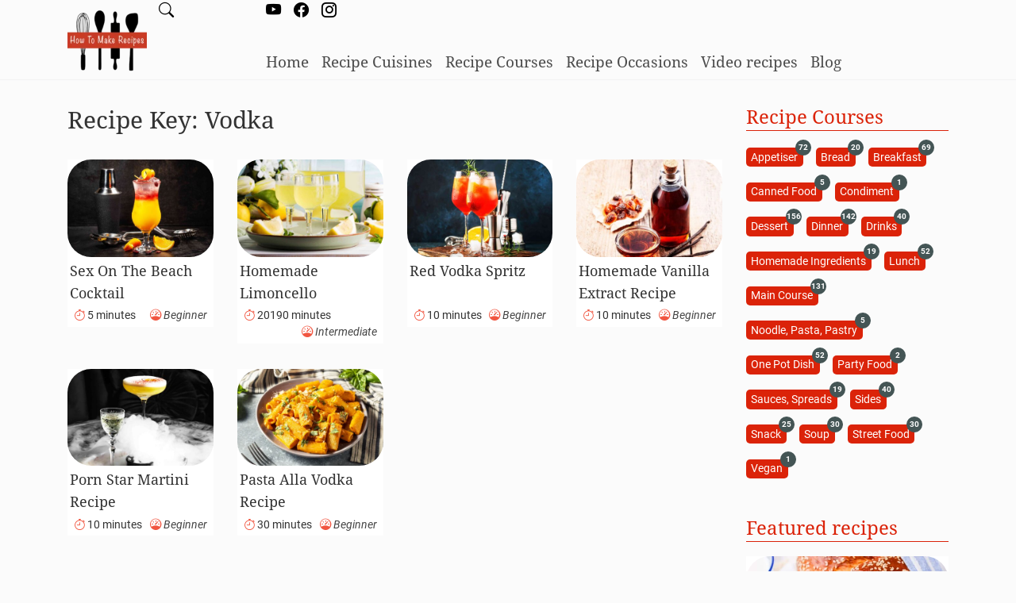

--- FILE ---
content_type: text/html; charset=UTF-8
request_url: https://howtomakerecipes.com/recipe-key/vodka/
body_size: 7999
content:
<!DOCTYPE html><html
lang=en-US><head><meta
charset="UTF-8"><meta
http-equiv="X-UA-Compatible" content="IE=edge"><meta
name="viewport" content="width=device-width, initial-scale=1"><meta
name='robots' content='index, follow, max-image-preview:large, max-snippet:-1, max-video-preview:-1'><title>Vodka Archives - How To Make Recipes</title><link
rel=canonical href=https://howtomakerecipes.com/recipe-key/vodka/ ><meta
property="og:locale" content="en_US"><meta
property="og:type" content="article"><meta
property="og:title" content="Vodka Archives - How To Make Recipes"><meta
property="og:url" content="https://howtomakerecipes.com/recipe-key/vodka/"><meta
property="og:site_name" content="How To Make Recipes"><meta
property="og:image" content="https://howtomakerecipes.com/wp-content/uploads/2023/02/how-to-make-recipes-logo-black.png"><meta
property="og:image:width" content="1024"><meta
property="og:image:height" content="1024"><meta
property="og:image:type" content="image/png"><meta
name="twitter:card" content="summary_large_image"> <script type=application/ld+json class=yoast-schema-graph>{"@context":"https://schema.org","@graph":[{"@type":"CollectionPage","@id":"https://howtomakerecipes.com/recipe-key/vodka/","url":"https://howtomakerecipes.com/recipe-key/vodka/","name":"Vodka Archives - How To Make Recipes","isPartOf":{"@id":"https://howtomakerecipes.com/#website"},"primaryImageOfPage":{"@id":"https://howtomakerecipes.com/recipe-key/vodka/#primaryimage"},"image":{"@id":"https://howtomakerecipes.com/recipe-key/vodka/#primaryimage"},"thumbnailUrl":"https://howtomakerecipes.com/wp-content/uploads/2023/11/sex-on-the-beach-cocktail-recipe1.jpg","breadcrumb":{"@id":"https://howtomakerecipes.com/recipe-key/vodka/#breadcrumb"},"inLanguage":"en-US"},{"@type":"ImageObject","inLanguage":"en-US","@id":"https://howtomakerecipes.com/recipe-key/vodka/#primaryimage","url":"https://howtomakerecipes.com/wp-content/uploads/2023/11/sex-on-the-beach-cocktail-recipe1.jpg","contentUrl":"https://howtomakerecipes.com/wp-content/uploads/2023/11/sex-on-the-beach-cocktail-recipe1.jpg","width":2000,"height":1333,"caption":"Our perfect recipe blends vodka, peach schnapps, and fruity juices for an irresistible beachside sip."},{"@type":"BreadcrumbList","@id":"https://howtomakerecipes.com/recipe-key/vodka/#breadcrumb","itemListElement":[{"@type":"ListItem","position":1,"name":"Home","item":"https://howtomakerecipes.com/"},{"@type":"ListItem","position":2,"name":"Vodka"}]},{"@type":"WebSite","@id":"https://howtomakerecipes.com/#website","url":"https://howtomakerecipes.com/","name":"How To Make Recipes","description":"Tried, True and Easy Recipes","publisher":{"@id":"https://howtomakerecipes.com/#organization"},"potentialAction":[{"@type":"SearchAction","target":{"@type":"EntryPoint","urlTemplate":"https://howtomakerecipes.com/?s={search_term_string}"},"query-input":{"@type":"PropertyValueSpecification","valueRequired":true,"valueName":"search_term_string"}}],"inLanguage":"en-US"},{"@type":"Organization","@id":"https://howtomakerecipes.com/#organization","name":"How To Make Recipes","url":"https://howtomakerecipes.com/","logo":{"@type":"ImageObject","inLanguage":"en-US","@id":"https://howtomakerecipes.com/#/schema/logo/image/","url":"https://howtomakerecipes.com/wp-content/uploads/2023/02/how-to-make-recipes-logo-black.png","contentUrl":"https://howtomakerecipes.com/wp-content/uploads/2023/02/how-to-make-recipes-logo-black.png","width":1024,"height":1024,"caption":"How To Make Recipes"},"image":{"@id":"https://howtomakerecipes.com/#/schema/logo/image/"},"sameAs":["https://www.facebook.com/howtomakerecipesathome","https://www.instagram.com/howtomakerecipes","https://www.youtube.com/@howtomake.recipes"]}]}</script> <link
rel=alternate type=application/rss+xml title="How To Make Recipes &raquo; Vodka Recipe Key Feed" href=https://howtomakerecipes.com/recipe-key/vodka/feed/ ><style id=wp-img-auto-sizes-contain-inline-css>img:is([sizes=auto i],[sizes^="auto," i]){contain-intrinsic-size:3000px 1500px}</style><style id=wp-block-library-inline-css>/*<![CDATA[*/:root{--wp-block-synced-color:#7a00df;--wp-block-synced-color--rgb:122,0,223;--wp-bound-block-color:var(--wp-block-synced-color);--wp-editor-canvas-background:#ddd;--wp-admin-theme-color:#007cba;--wp-admin-theme-color--rgb:0,124,186;--wp-admin-theme-color-darker-10:#006ba1;--wp-admin-theme-color-darker-10--rgb:0,107,160.5;--wp-admin-theme-color-darker-20:#005a87;--wp-admin-theme-color-darker-20--rgb:0,90,135;--wp-admin-border-width-focus:2px}@media (min-resolution:192dpi){:root{--wp-admin-border-width-focus:1.5px}}.wp-element-button{cursor:pointer}:root .has-very-light-gray-background-color{background-color:#eee}:root .has-very-dark-gray-background-color{background-color:#313131}:root .has-very-light-gray-color{color:#eee}:root .has-very-dark-gray-color{color:#313131}:root .has-vivid-green-cyan-to-vivid-cyan-blue-gradient-background{background:linear-gradient(135deg,#00d084,#0693e3)}:root .has-purple-crush-gradient-background{background:linear-gradient(135deg,#34e2e4,#4721fb 50%,#ab1dfe)}:root .has-hazy-dawn-gradient-background{background:linear-gradient(135deg,#faaca8,#dad0ec)}:root .has-subdued-olive-gradient-background{background:linear-gradient(135deg,#fafae1,#67a671)}:root .has-atomic-cream-gradient-background{background:linear-gradient(135deg,#fdd79a,#004a59)}:root .has-nightshade-gradient-background{background:linear-gradient(135deg,#330968,#31cdcf)}:root .has-midnight-gradient-background{background:linear-gradient(135deg,#020381,#2874fc)}:root{--wp--preset--font-size--normal:16px;--wp--preset--font-size--huge:42px}.has-regular-font-size{font-size:1em}.has-larger-font-size{font-size:2.625em}.has-normal-font-size{font-size:var(--wp--preset--font-size--normal)}.has-huge-font-size{font-size:var(--wp--preset--font-size--huge)}.has-text-align-center{text-align:center}.has-text-align-left{text-align:left}.has-text-align-right{text-align:right}.has-fit-text{white-space:nowrap!important}#end-resizable-editor-section{display:none}.aligncenter{clear:both}.items-justified-left{justify-content:flex-start}.items-justified-center{justify-content:center}.items-justified-right{justify-content:flex-end}.items-justified-space-between{justify-content:space-between}.screen-reader-text{border:0;clip-path:inset(50%);height:1px;margin:-1px;overflow:hidden;padding:0;position:absolute;width:1px;word-wrap:normal!important}.screen-reader-text:focus{background-color:#ddd;clip-path:none;color:#444;display:block;font-size:1em;height:auto;left:5px;line-height:normal;padding:15px
23px 14px;text-decoration:none;top:5px;width:auto;z-index:100000}html :where(.has-border-color){border-style:solid}html :where([style*=border-top-color]){border-top-style:solid}html :where([style*=border-right-color]){border-right-style:solid}html :where([style*=border-bottom-color]){border-bottom-style:solid}html :where([style*=border-left-color]){border-left-style:solid}html :where([style*=border-width]){border-style:solid}html :where([style*=border-top-width]){border-top-style:solid}html :where([style*=border-right-width]){border-right-style:solid}html :where([style*=border-bottom-width]){border-bottom-style:solid}html :where([style*=border-left-width]){border-left-style:solid}html :where(img[class*=wp-image-]){height:auto;max-width:100%}:where(figure){margin:0
0 1em}html :where(.is-position-sticky){--wp-admin--admin-bar--position-offset:var(--wp-admin--admin-bar--height,0px)}@media screen and (max-width:600px){html:where(.is-position-sticky){--wp-admin--admin-bar--position-offset:0px}}/*]]>*/</style><style id=classic-theme-styles-inline-css>/*! This file is auto-generated */
.wp-block-button__link{color:#fff;background-color:#32373c;border-radius:9999px;box-shadow:none;text-decoration:none;padding:calc(.667em + 2px) calc(1.333em + 2px);font-size:1.125em}.wp-block-file__button{background:#32373c;color:#fff;text-decoration:none}</style><link
rel=stylesheet href=https://howtomakerecipes.com/wp-content/cache/minify/7ca49.x16641.css media=all><style id=heateor_sss_frontend_css-inline-css>.heateor_sss_button_instagram span.heateor_sss_svg,a.heateor_sss_instagram
span.heateor_sss_svg{background:radial-gradient(circle at 30% 107%,#fdf497 0,#fdf497 5%,#fd5949 45%,#d6249f 60%,#285aeb 90%)}.heateor_sss_horizontal_sharing .heateor_sss_svg,.heateor_sss_standard_follow_icons_container
.heateor_sss_svg{color:#fff;border-width:0px;border-style:solid;border-color:transparent}.heateor_sss_horizontal_sharing
.heateorSssTCBackground{color:#666}.heateor_sss_horizontal_sharing span.heateor_sss_svg:hover,.heateor_sss_standard_follow_icons_container span.heateor_sss_svg:hover{border-color:transparent}.heateor_sss_vertical_sharing span.heateor_sss_svg,.heateor_sss_floating_follow_icons_container
span.heateor_sss_svg{color:#fff;border-width:0px;border-style:solid;border-color:transparent}.heateor_sss_vertical_sharing
.heateorSssTCBackground{color:#666}.heateor_sss_vertical_sharing span.heateor_sss_svg:hover,.heateor_sss_floating_follow_icons_container span.heateor_sss_svg:hover{border-color:transparent}@media screen and (max-width:783px){.heateor_sss_vertical_sharing{display:none!important}}div.heateor_sss_sharing_title{text-align:center}div.heateor_sss_sharing_ul{width:100%;text-align:center}div.heateor_sss_horizontal_sharing div.heateor_sss_sharing_ul
a{float:none!important;display:inline-block}</style> <script src=https://howtomakerecipes.com/wp-content/cache/minify/d52ed.x16641.js></script> <link
rel=https://api.w.org/ href=https://howtomakerecipes.com/wp-json/ ><link
rel=alternate title=JSON type=application/json href=https://howtomakerecipes.com/wp-json/wp/v2/recipe-key/461><link
rel=EditURI type=application/rsd+xml title=RSD href=https://howtomakerecipes.com/xmlrpc.php?rsd><meta
name="generator" content="WordPress 6.9"><link
rel=icon href=https://howtomakerecipes.com/wp-content/uploads/2023/02/cropped-cropped-how-to-make-recipes-logo-black-150x150.png sizes=32x32><link
rel=icon href=https://howtomakerecipes.com/wp-content/uploads/2023/02/cropped-cropped-how-to-make-recipes-logo-black-300x300.png sizes=192x192><link
rel=apple-touch-icon href=https://howtomakerecipes.com/wp-content/uploads/2023/02/cropped-cropped-how-to-make-recipes-logo-black-300x300.png><meta
name="msapplication-TileImage" content="https://howtomakerecipes.com/wp-content/uploads/2023/02/cropped-cropped-how-to-make-recipes-logo-black-300x300.png">
 <script>(function(w,d,s,l,i){w[l]=w[l]||[];w[l].push({'gtm.start':new Date().getTime(),event:'gtm.js'});var f=d.getElementsByTagName(s)[0],j=d.createElement(s),dl=l!='dataLayer'?'&l='+l:'';j.async=true;j.src='https://www.googletagmanager.com/gtm.js?id='+i+dl;f.parentNode.insertBefore(j,f);})(window,document,'script','dataLayer','GTM-NWFPZBX');</script> </head><body
class="archive tax-recipe-key term-vodka term-461 wp-custom-logo wp-theme-howtomakerecipes"><noscript><iframe
src="https://www.googletagmanager.com/ns.html?id=GTM-NWFPZBX"
height=0 width=0 style=display:none;visibility:hidden></iframe></noscript><header
class=site-header><div
class=container-xl><div
class=head-menu><nav
class="navbar navbar-expand-sm navbar-light d-print-none" role=navigation>
<button
type=button class=navbar-toggler data-toggle=collapse data-target=#navbar-menu aria-label="Site menu" aria-controls=navbar-menu aria-expanded=false>
<span
class=navbar-toggler-icon></span>
</button><div
id=navbar-menu class="collapse navbar-collapse"><ul
id=menu-header-menu class="nav navbar-nav mx-auto"><li
id=menu-item-88 class="menu-item menu-item-type-custom menu-item-object-custom menu-item-88 nav-item">
<a
class=nav-link  href=/ >Home</a></li>
<li
id=menu-item-86 class="menu-item menu-item-type-post_type menu-item-object-page menu-item-86 nav-item">
<a
class=nav-link  href=https://howtomakerecipes.com/recipe-cuisines/ >Recipe Cuisines</a></li>
<li
id=menu-item-87 class="menu-item menu-item-type-post_type menu-item-object-page menu-item-87 nav-item">
<a
class=nav-link  href=https://howtomakerecipes.com/recipe-courses/ >Recipe Courses</a></li>
<li
id=menu-item-4444 class="menu-item menu-item-type-post_type menu-item-object-page menu-item-4444 nav-item">
<a
class=nav-link  href=https://howtomakerecipes.com/recipe-occasions/ >Recipe Occasions</a></li>
<li
id=menu-item-1797 class="menu-item menu-item-type-custom menu-item-object-custom menu-item-1797 nav-item">
<a
class=nav-link  href=/recipe-tag/video-recipe/ >Video recipes</a></li>
<li
id=menu-item-195 class="menu-item menu-item-type-taxonomy menu-item-object-category menu-item-195 nav-item">
<a
class=nav-link  href=https://howtomakerecipes.com/blog/ >Blog</a></li></ul></div></nav></div><div
class=head-logo>
<a
href=/ ><img
src=https://howtomakerecipes.com/wp-content/uploads/2023/02/cropped-how-to-make-recipes-logo-black-150x150.png class="logo img-fluid no-lightbox" width=100 height=100 alt="How To Make Recipes"></a></div><div
class=head-mix><div
class="head-social d-print-none"><div
class=social-links>
<a
href=https://www.youtube.com/@howtomake.recipes target=_blank title="HowToMakerRecipes YouTube page"><i
class="bi bi-youtube"></i></a>
<a
href=https://www.facebook.com/HowToMakeRecipesAtHome/ target=_blank title="HowToMakerRecipes Facebook page"><i
class="bi bi-facebook"></i></a>
<a
href=https://www.instagram.com/howtomakerecipes target=_blank title="HowToMakerRecipes Instagram page"><i
class="bi bi-instagram"></i></a></div></div><div
class="head-search d-print-none">
<a
href=/search-recipes title="Search Recipes"><i
class="bi bi-search"></i></a></div></div></div></header><div
class=container-xl><div
class=row><div
id=primary class="col-sm-8 col-md-9 col-lg-9 col-xl-9"><h1 class="page-title">Recipe Key: <span>Vodka</span></h1><div
class=row><div
class="col-12 col-sm-6 col-md-6 col-lg-3"><div
class=recipe-post-item><div
class=post-thumbnail>
<a
href=https://howtomakerecipes.com/recipe/sex-on-the-beach-cocktail/ aria-hidden=true tabindex=-1>
<img
width=450 height=300 src=https://howtomakerecipes.com/wp-content/uploads/2023/11/sex-on-the-beach-cocktail-recipe1-450x300.jpg class="img-fluid no-lightbox wp-post-image" alt="Sex On The Beach Cocktail" loading=eager decoding=async fetchpriority=high srcset="https://howtomakerecipes.com/wp-content/uploads/2023/11/sex-on-the-beach-cocktail-recipe1-450x300.jpg 450w, https://howtomakerecipes.com/wp-content/uploads/2023/11/sex-on-the-beach-cocktail-recipe1-300x200.jpg 300w, https://howtomakerecipes.com/wp-content/uploads/2023/11/sex-on-the-beach-cocktail-recipe1-1024x682.jpg 1024w, https://howtomakerecipes.com/wp-content/uploads/2023/11/sex-on-the-beach-cocktail-recipe1-768x512.jpg 768w, https://howtomakerecipes.com/wp-content/uploads/2023/11/sex-on-the-beach-cocktail-recipe1-1536x1024.jpg 1536w, https://howtomakerecipes.com/wp-content/uploads/2023/11/sex-on-the-beach-cocktail-recipe1.jpg 2000w" sizes="(max-width: 450px) 100vw, 450px">  </a></div><h3 class="post-title"><a
href=https://howtomakerecipes.com/recipe/sex-on-the-beach-cocktail/ title="Sex On The Beach Cocktail">Sex On The Beach Cocktail</a></h3><div
class=post-item-meta>
<span
class=time_total><i
class="bi bi-stopwatch"></i> 5 minutes</span>  <span
class=difficulty><i
class="bi bi-speedometer"></i> beginner</span></div></div></div><div
class="col-12 col-sm-6 col-md-6 col-lg-3"><div
class=recipe-post-item><div
class=post-thumbnail>
<a
href=https://howtomakerecipes.com/recipe/homemade-limoncello/ aria-hidden=true tabindex=-1>
<img
width=450 height=300 src=https://howtomakerecipes.com/wp-content/uploads/2023/08/homemade-limoncello-recipe1-450x300.jpg class="img-fluid no-lightbox wp-post-image" alt="Homemade Limoncello" loading=lazy decoding=async srcset="https://howtomakerecipes.com/wp-content/uploads/2023/08/homemade-limoncello-recipe1-450x300.jpg 450w, https://howtomakerecipes.com/wp-content/uploads/2023/08/homemade-limoncello-recipe1-300x200.jpg 300w, https://howtomakerecipes.com/wp-content/uploads/2023/08/homemade-limoncello-recipe1-1024x682.jpg 1024w, https://howtomakerecipes.com/wp-content/uploads/2023/08/homemade-limoncello-recipe1-768x512.jpg 768w, https://howtomakerecipes.com/wp-content/uploads/2023/08/homemade-limoncello-recipe1-1536x1024.jpg 1536w, https://howtomakerecipes.com/wp-content/uploads/2023/08/homemade-limoncello-recipe1.jpg 2000w" sizes="auto, (max-width: 450px) 100vw, 450px">  </a></div><h3 class="post-title"><a
href=https://howtomakerecipes.com/recipe/homemade-limoncello/ title="Homemade Limoncello">Homemade Limoncello</a></h3><div
class=post-item-meta>
<span
class=time_total><i
class="bi bi-stopwatch"></i> 20190 minutes</span>  <span
class=difficulty><i
class="bi bi-speedometer"></i> intermediate</span></div></div></div><div
class="col-12 col-sm-6 col-md-6 col-lg-3"><div
class=recipe-post-item><div
class=post-thumbnail>
<a
href=https://howtomakerecipes.com/recipe/red-vodka-spritz/ aria-hidden=true tabindex=-1>
<img
width=450 height=300 src=https://howtomakerecipes.com/wp-content/uploads/2023/05/vodka-spritzer-recipe1-450x300.jpg class="img-fluid no-lightbox wp-post-image" alt="Red Vodka Spritz" loading=lazy decoding=async srcset="https://howtomakerecipes.com/wp-content/uploads/2023/05/vodka-spritzer-recipe1-450x300.jpg 450w, https://howtomakerecipes.com/wp-content/uploads/2023/05/vodka-spritzer-recipe1-300x200.jpg 300w, https://howtomakerecipes.com/wp-content/uploads/2023/05/vodka-spritzer-recipe1-1024x682.jpg 1024w, https://howtomakerecipes.com/wp-content/uploads/2023/05/vodka-spritzer-recipe1-768x512.jpg 768w, https://howtomakerecipes.com/wp-content/uploads/2023/05/vodka-spritzer-recipe1-1536x1024.jpg 1536w, https://howtomakerecipes.com/wp-content/uploads/2023/05/vodka-spritzer-recipe1.jpg 2000w" sizes="auto, (max-width: 450px) 100vw, 450px">  </a></div><h3 class="post-title"><a
href=https://howtomakerecipes.com/recipe/red-vodka-spritz/ title="Red Vodka Spritz">Red Vodka Spritz</a></h3><div
class=post-item-meta>
<span
class=time_total><i
class="bi bi-stopwatch"></i> 10 minutes</span>  <span
class=difficulty><i
class="bi bi-speedometer"></i> beginner</span></div></div></div><div
class="col-12 col-sm-6 col-md-6 col-lg-3"><div
class=recipe-post-item><div
class=post-thumbnail>
<a
href=https://howtomakerecipes.com/recipe/homemade-vanilla-extract-recipe/ aria-hidden=true tabindex=-1>
<img
width=450 height=300 src=https://howtomakerecipes.com/wp-content/uploads/2023/04/homemade-vanilla-extract-recipe1-450x300.jpg class="img-fluid no-lightbox wp-post-image" alt="Homemade Vanilla Extract Recipe" loading=lazy decoding=async srcset="https://howtomakerecipes.com/wp-content/uploads/2023/04/homemade-vanilla-extract-recipe1-450x300.jpg 450w, https://howtomakerecipes.com/wp-content/uploads/2023/04/homemade-vanilla-extract-recipe1-300x200.jpg 300w, https://howtomakerecipes.com/wp-content/uploads/2023/04/homemade-vanilla-extract-recipe1-1024x682.jpg 1024w, https://howtomakerecipes.com/wp-content/uploads/2023/04/homemade-vanilla-extract-recipe1-768x512.jpg 768w, https://howtomakerecipes.com/wp-content/uploads/2023/04/homemade-vanilla-extract-recipe1-1536x1024.jpg 1536w, https://howtomakerecipes.com/wp-content/uploads/2023/04/homemade-vanilla-extract-recipe1.jpg 2000w" sizes="auto, (max-width: 450px) 100vw, 450px">  </a></div><h3 class="post-title"><a
href=https://howtomakerecipes.com/recipe/homemade-vanilla-extract-recipe/ title="Homemade Vanilla Extract Recipe">Homemade Vanilla Extract Recipe</a></h3><div
class=post-item-meta>
<span
class=time_total><i
class="bi bi-stopwatch"></i> 10 minutes</span>  <span
class=difficulty><i
class="bi bi-speedometer"></i> beginner</span></div></div></div><div
class="col-12 col-sm-6 col-md-6 col-lg-3"><div
class=recipe-post-item><div
class=post-thumbnail>
<a
href=https://howtomakerecipes.com/recipe/porn-star-martini-recipe/ aria-hidden=true tabindex=-1>
<img
width=450 height=300 src=https://howtomakerecipes.com/wp-content/uploads/2023/01/porn-star-martini-coctail1-450x300.jpg class="img-fluid no-lightbox wp-post-image" alt="Porn Star Martini Recipe" loading=lazy decoding=async srcset="https://howtomakerecipes.com/wp-content/uploads/2023/01/porn-star-martini-coctail1-450x300.jpg 450w, https://howtomakerecipes.com/wp-content/uploads/2023/01/porn-star-martini-coctail1-300x200.jpg 300w, https://howtomakerecipes.com/wp-content/uploads/2023/01/porn-star-martini-coctail1-1024x682.jpg 1024w, https://howtomakerecipes.com/wp-content/uploads/2023/01/porn-star-martini-coctail1-768x512.jpg 768w, https://howtomakerecipes.com/wp-content/uploads/2023/01/porn-star-martini-coctail1-1536x1024.jpg 1536w, https://howtomakerecipes.com/wp-content/uploads/2023/01/porn-star-martini-coctail1.jpg 2000w" sizes="auto, (max-width: 450px) 100vw, 450px">  </a></div><h3 class="post-title"><a
href=https://howtomakerecipes.com/recipe/porn-star-martini-recipe/ title="Porn Star Martini Recipe">Porn Star Martini Recipe</a></h3><div
class=post-item-meta>
<span
class=time_total><i
class="bi bi-stopwatch"></i> 10 minutes</span>  <span
class=difficulty><i
class="bi bi-speedometer"></i> beginner</span></div></div></div><div
class="col-12 col-sm-6 col-md-6 col-lg-3"><div
class=recipe-post-item><div
class=post-thumbnail>
<a
href=https://howtomakerecipes.com/recipe/pasta-alla-vodka-recipe/ aria-hidden=true tabindex=-1>
<img
width=450 height=300 src=https://howtomakerecipes.com/wp-content/uploads/2022/02/pasta-alla-vodka-recipe-gastroladies2-450x300.jpg class="img-fluid no-lightbox wp-post-image" alt="Pasta Alla Vodka Recipe" loading=lazy decoding=async srcset="https://howtomakerecipes.com/wp-content/uploads/2022/02/pasta-alla-vodka-recipe-gastroladies2-450x300.jpg 450w, https://howtomakerecipes.com/wp-content/uploads/2022/02/pasta-alla-vodka-recipe-gastroladies2-300x200.jpg 300w, https://howtomakerecipes.com/wp-content/uploads/2022/02/pasta-alla-vodka-recipe-gastroladies2-1024x682.jpg 1024w, https://howtomakerecipes.com/wp-content/uploads/2022/02/pasta-alla-vodka-recipe-gastroladies2-768x512.jpg 768w, https://howtomakerecipes.com/wp-content/uploads/2022/02/pasta-alla-vodka-recipe-gastroladies2-1536x1024.jpg 1536w, https://howtomakerecipes.com/wp-content/uploads/2022/02/pasta-alla-vodka-recipe-gastroladies2.jpg 2000w" sizes="auto, (max-width: 450px) 100vw, 450px">  </a></div><h3 class="post-title"><a
href=https://howtomakerecipes.com/recipe/pasta-alla-vodka-recipe/ title="Pasta Alla Vodka Recipe">Pasta Alla Vodka Recipe</a></h3><div
class=post-item-meta>
<span
class=time_total><i
class="bi bi-stopwatch"></i> 30 minutes</span>  <span
class=difficulty><i
class="bi bi-speedometer"></i> beginner</span></div></div></div></div></div><div
id=sidebar-primary class="sidebar col-sm-4 col-md-3 col-lg-3 col-xl-3"><div
id=recipe_courses_widget-2 class="widget widget_recipe_courses_widget"><h2 class="widget-title">Recipe Courses</h2><div
class=widget-term-list>
<a
href=/recipe-course/appetiser/ >Appetiser<span>72</span></a><a
href=/recipe-course/bread/ >Bread<span>20</span></a><a
href=/recipe-course/breakfast/ >Breakfast<span>69</span></a><a
href=/recipe-course/canned-food/ >Canned Food<span>5</span></a><a
href=/recipe-course/condiment/ >Condiment<span>1</span></a><a
href=/recipe-course/dessert/ >Dessert<span>156</span></a><a
href=/recipe-course/dinner/ >Dinner<span>142</span></a><a
href=/recipe-course/drinks/ >Drinks<span>40</span></a><a
href=/recipe-course/homemade-ingredients/ >Homemade Ingredients<span>19</span></a><a
href=/recipe-course/lunch/ >Lunch<span>52</span></a><a
href=/recipe-course/main-course/ >Main Course<span>131</span></a><a
href=/recipe-course/noodle-pasta-pastry/ >Noodle, Pasta, Pastry<span>5</span></a><a
href=/recipe-course/one-pot-dish/ >One Pot Dish<span>52</span></a><a
href=/recipe-course/party-food/ >Party Food<span>2</span></a><a
href=/recipe-course/sauces-spreads/ >Sauces, Spreads<span>19</span></a><a
href=/recipe-course/sides/ >Sides<span>40</span></a><a
href=/recipe-course/snack/ >Snack<span>25</span></a><a
href=/recipe-course/soup/ >Soup<span>30</span></a><a
href=/recipe-course/street-food/ >Street Food<span>30</span></a><a
href=/recipe-course/vegan/ >Vegan<span>1</span></a></div></div><div
id=recipe_featured_widget-2 class="widget widget_recipe_featured_widget"><h3 class="widget-title subheading heading-size-3">Featured recipes</h3><div
class=row><div
class=col-12><div
class=recipe-post-item><div
class=post-thumbnail>
<a
href=https://howtomakerecipes.com/recipe/braided-sweet-challah-bread-recipe-video-recipe/ aria-hidden=true tabindex=-1>
<img
width=450 height=300 src=https://howtomakerecipes.com/wp-content/uploads/2021/08/braided-bread-with-sesame-seeds-pastry-bread1-450x300.jpeg class="img-fluid no-lightbox wp-post-image" alt="Braided Sweet Challah Bread Recipe (Video)" decoding=async>  </a>
<a
href=https://howtomakerecipes.com/recipe/braided-sweet-challah-bread-recipe-video-recipe/#v-video class=video title="Watch recipe video"><i
class="bi bi-camera-video"></i></a></div><h3 class="post-title"><a
href=https://howtomakerecipes.com/recipe/braided-sweet-challah-bread-recipe-video-recipe/ title="Braided Sweet Challah Bread Recipe (Video)">Braided Sweet Challah Bread Recipe (Video)</a></h3><div
class=post-item-meta>
<span
class=time_total><i
class="bi bi-stopwatch"></i> 110 minutes</span>  <span
class=difficulty><i
class="bi bi-speedometer"></i> advanced</span></div></div></div><div
class=col-12><div
class=recipe-post-item><div
class=post-thumbnail>
<a
href=https://howtomakerecipes.com/recipe/roast-lamb-like-a-chef-video-recipe/ aria-hidden=true tabindex=-1>
<img
width=450 height=300 src=https://howtomakerecipes.com/wp-content/uploads/2021/08/roasted-lamb-leg-instagram-450x300.jpg class="img-fluid no-lightbox wp-post-image" alt="Roasted Lamb Recipe (Video)" decoding=async>  </a>
<a
href=https://howtomakerecipes.com/recipe/roast-lamb-like-a-chef-video-recipe/#v-video class=video title="Watch recipe video"><i
class="bi bi-camera-video"></i></a></div><h3 class="post-title"><a
href=https://howtomakerecipes.com/recipe/roast-lamb-like-a-chef-video-recipe/ title="Roasted Lamb Recipe (Video)">Roasted Lamb Recipe (Video)</a></h3><div
class=post-item-meta>
<span
class=time_total><i
class="bi bi-stopwatch"></i> 120 minutes</span>  <span
class=difficulty><i
class="bi bi-speedometer"></i> intermediate</span></div></div></div><div
class=col-12><div
class=recipe-post-item><div
class=post-thumbnail>
<a
href=https://howtomakerecipes.com/recipe/perfect-ham-video-recipe/ aria-hidden=true tabindex=-1>
<img
width=450 height=300 src=https://howtomakerecipes.com/wp-content/uploads/2021/08/hungarian-smoked-cooked-ham-for-easter-instagram-450x300.jpg class="img-fluid no-lightbox wp-post-image" alt="Perfect Ham Recipe (Video)" decoding=async>  </a>
<a
href=https://howtomakerecipes.com/recipe/perfect-ham-video-recipe/#v-video class=video title="Watch recipe video"><i
class="bi bi-camera-video"></i></a></div><h3 class="post-title"><a
href=https://howtomakerecipes.com/recipe/perfect-ham-video-recipe/ title="Perfect Ham Recipe (Video)">Perfect Ham Recipe (Video)</a></h3><div
class=post-item-meta>
<span
class=time_total><i
class="bi bi-stopwatch"></i> 185 minutes</span>  <span
class=difficulty><i
class="bi bi-speedometer"></i> beginner</span></div></div></div></div></div><div
id=recipe_cooking_methods_widget-2 class="widget widget_recipe_cooking_methods_widget"><h3 class="widget-title subheading heading-size-3">Recipe Cooking Methods</h3><div
class=widget-term-list>
<a
href=/recipe-cooking-method/baking/ >Baking<span>184</span></a><a
href=/recipe-cooking-method/boiling/ >Boiling<span>144</span></a><a
href=/recipe-cooking-method/fermenting/ >Fermenting<span>2</span></a><a
href=/recipe-cooking-method/freezing/ >Freezing<span>9</span></a><a
href=/recipe-cooking-method/frying/ >Frying<span>111</span></a><a
href=/recipe-cooking-method/grilling/ >Grilling<span>21</span></a><a
href=/recipe-cooking-method/mixing/ >Mixing<span>78</span></a><a
href=/recipe-cooking-method/other/ >Other<span>23</span></a><a
href=/recipe-cooking-method/roasting/ >Roasting<span>44</span></a><a
href=/recipe-cooking-method/steaming/ >Steaming<span>6</span></a><a
href=/recipe-cooking-method/whisking/ >Whisking<span>9</span></a></div></div><div
id=recipe_recent_widget-2 class="widget widget_recipe_recent_widget"><h3 class="widget-title subheading heading-size-3">Recent recipes</h3><div
class=row><div
class=col-12><div
class=recipe-post-item><div
class=post-thumbnail>
<a
href=https://howtomakerecipes.com/recipe/braided-sweet-challah-bread-recipe-video-recipe/ aria-hidden=true tabindex=-1>
<img
width=450 height=300 src=https://howtomakerecipes.com/wp-content/uploads/2021/08/braided-bread-with-sesame-seeds-pastry-bread1-450x300.jpeg class="img-fluid no-lightbox wp-post-image" alt="Braided Sweet Challah Bread Recipe (Video)" decoding=async>  </a>
<a
href=https://howtomakerecipes.com/recipe/braided-sweet-challah-bread-recipe-video-recipe/#v-video class=video title="Watch recipe video"><i
class="bi bi-camera-video"></i></a></div><h3 class="post-title"><a
href=https://howtomakerecipes.com/recipe/braided-sweet-challah-bread-recipe-video-recipe/ title="Braided Sweet Challah Bread Recipe (Video)">Braided Sweet Challah Bread Recipe (Video)</a></h3><div
class=post-item-meta>
<span
class=time_total><i
class="bi bi-stopwatch"></i> 110 minutes</span>  <span
class=difficulty><i
class="bi bi-speedometer"></i> advanced</span></div></div></div><div
class=col-12><div
class=recipe-post-item><div
class=post-thumbnail>
<a
href=https://howtomakerecipes.com/recipe/roast-lamb-like-a-chef-video-recipe/ aria-hidden=true tabindex=-1>
<img
width=450 height=300 src=https://howtomakerecipes.com/wp-content/uploads/2021/08/roasted-lamb-leg-instagram-450x300.jpg class="img-fluid no-lightbox wp-post-image" alt="Roasted Lamb Recipe (Video)" decoding=async>  </a>
<a
href=https://howtomakerecipes.com/recipe/roast-lamb-like-a-chef-video-recipe/#v-video class=video title="Watch recipe video"><i
class="bi bi-camera-video"></i></a></div><h3 class="post-title"><a
href=https://howtomakerecipes.com/recipe/roast-lamb-like-a-chef-video-recipe/ title="Roasted Lamb Recipe (Video)">Roasted Lamb Recipe (Video)</a></h3><div
class=post-item-meta>
<span
class=time_total><i
class="bi bi-stopwatch"></i> 120 minutes</span>  <span
class=difficulty><i
class="bi bi-speedometer"></i> intermediate</span></div></div></div><div
class=col-12><div
class=recipe-post-item><div
class=post-thumbnail>
<a
href=https://howtomakerecipes.com/recipe/perfect-ham-video-recipe/ aria-hidden=true tabindex=-1>
<img
width=450 height=300 src=https://howtomakerecipes.com/wp-content/uploads/2021/08/hungarian-smoked-cooked-ham-for-easter-instagram-450x300.jpg class="img-fluid no-lightbox wp-post-image" alt="Perfect Ham Recipe (Video)" decoding=async>  </a>
<a
href=https://howtomakerecipes.com/recipe/perfect-ham-video-recipe/#v-video class=video title="Watch recipe video"><i
class="bi bi-camera-video"></i></a></div><h3 class="post-title"><a
href=https://howtomakerecipes.com/recipe/perfect-ham-video-recipe/ title="Perfect Ham Recipe (Video)">Perfect Ham Recipe (Video)</a></h3><div
class=post-item-meta>
<span
class=time_total><i
class="bi bi-stopwatch"></i> 185 minutes</span>  <span
class=difficulty><i
class="bi bi-speedometer"></i> beginner</span></div></div></div></div></div><div
id=recipe_cuisines_widget-2 class="widget widget_recipe_cuisines_widget"><h3 class="widget-title subheading heading-size-3">Recipe Cuisines</h3><div
class=widget-term-list>
<a
href=/recipe-cuisine/argentina/ >Argentina<span>1</span></a><a
href=/recipe-cuisine/asian/ >Asian<span>5</span></a><a
href=/recipe-cuisine/australia/ >Australia<span>2</span></a><a
href=/recipe-cuisine/caribbean/ >Caribbean<span>3</span></a><a
href=/recipe-cuisine/french/ >French<span>29</span></a><a
href=/recipe-cuisine/german/ >German<span>7</span></a><a
href=/recipe-cuisine/greek/ >Greek<span>17</span></a><a
href=/recipe-cuisine/hungarian/ >Hungarian<span>53</span></a><a
href=/recipe-cuisine/india/ >India<span>11</span></a><a
href=/recipe-cuisine/irish/ >Irish<span>33</span></a><a
href=/recipe-cuisine/italian/ >Italian<span>63</span></a><a
href=/recipe-cuisine/jewish/ >Jewish<span>13</span></a><a
href=/recipe-cuisine/korean/ >Korean<span>7</span></a><a
href=/recipe-cuisine/mediterranean/ >Mediterranean<span>17</span></a><a
href=/recipe-cuisine/mexican/ >Mexican<span>18</span></a><a
href=/recipe-cuisine/other/ >Other<span>150</span></a><a
href=/recipe-cuisine/polish/ >Polish<span>1</span></a><a
href=/recipe-cuisine/romanian/ >Romanian<span>12</span></a><a
href=/recipe-cuisine/russian/ >Russian<span>5</span></a><a
href=/recipe-cuisine/serbian/ >Serbian<span>3</span></a><a
href=/recipe-cuisine/spanish/ >Spanish<span>8</span></a><a
href=/recipe-cuisine/transylvanian/ >Transylvanian<span>34</span></a><a
href=/recipe-cuisine/united-kingdom/ >United Kingdom<span>31</span></a><a
href=/recipe-cuisine/united-states/ >United States<span>111</span></a></div></div></div></div></div><footer
class="site-footer d-print-none"><div
class=container-xl><div
class=row><div
class="col-sm-6 col-md-4 about"><div
class=text-center>
<a
href=/ ><img
src=https://howtomakerecipes.com/wp-content/uploads/2023/02/how-to-make-recipes-logo-white-150x150.png width=100 height=100 class="logo img-fluid no-lightbox" alt="How To Make Recipes"></a><h2>How To Make Recipes</h2></div><div
id=sidebar-footer1 class=sidebar><div
id=block-2 class="widget widget_block"><h2 class="wp-block-heading">Who are we?</h2></div><div
id=block-3 class="widget widget_block widget_text"><p>We will bring you unique recipes &amp; food hacks to make cooking fun again – the best desserts, casseroles, snacks, and main dishes that you can easily replicate in your own kitchen!</p></div></div><div
class=social-links>
<a
href=https://www.youtube.com/@howtomake.recipes target=_blank title="HowToMakerRecipes YouTube page"><i
class="bi bi-youtube"></i></a>
<a
href=https://www.facebook.com/HowToMakeRecipesAtHome/ target=_blank title="HowToMakerRecipes Facebook page"><i
class="bi bi-facebook"></i></a>
<a
href=https://www.instagram.com/howtomakerecipes target=_blank title="HowToMakerRecipes Instagram page"><i
class="bi bi-instagram"></i></a></div></div><div
class="col-sm-6 col-md-4"><div
id=sidebar-footer2 class=sidebar><div
id=recent-posts-2 class="widget widget_recent_entries"><h3 class="widget-title subheading heading-size-3">Recent posts</h3><ul>
<li>
<a
href=https://howtomakerecipes.com/blog/2025/03/the-worlds-most-expensive-cheeses/ >The World’s Most Expensive Cheeses</a>
</li>
<li>
<a
href=https://howtomakerecipes.com/blog/2025/03/history-of-st-patrick/ >History of St. Patrick</a>
</li>
<li>
<a
href=https://howtomakerecipes.com/blog/2025/03/st-patricks-day-how-the-world-celebrates-the-irish-spirit/ >St. Patrick’s Day: How the World Celebrates the Irish Spirit</a>
</li>
<li>
<a
href=https://howtomakerecipes.com/blog/2025/03/gastronomy-and-womens-day/ >Gastronomy and Women&#8217;s Day</a>
</li></ul></div></div></div><div
class="col-sm-6 col-md-4"><div
id=sidebar-footer3 class=sidebar><div
id=pages-2 class="widget widget_pages"><h3 class="widget-title subheading heading-size-3">Latest pages</h3><ul>
<li
class="page_item page-item-2"><a
href=https://howtomakerecipes.com/about/ >About Us</a></li>
<li
class="page_item page-item-65"><a
href=https://howtomakerecipes.com/contact/ >Contact</a></li>
<li
class="page_item page-item-68"><a
href=https://howtomakerecipes.com/recipe-cooking-methods/ >Recipe Cooking Methods</a></li>
<li
class="page_item page-item-70"><a
href=https://howtomakerecipes.com/recipe-courses/ >Recipe Courses</a></li>
<li
class="page_item page-item-72"><a
href=https://howtomakerecipes.com/recipe-cuisines/ >Recipe Cuisines</a></li>
<li
class="page_item page-item-4442"><a
href=https://howtomakerecipes.com/recipe-occasions/ >Recipe Occasions</a></li>
<li
class="page_item page-item-78"><a
href=https://howtomakerecipes.com/search-recipes/ >Search recipes</a></li></ul></div></div></div></div></div><div
class="copyright text-center"><div
class=mx-auto>
&copy; 2020 - 2026 HowToMakeRecipes.com | <a
href=/privacy-policy>Privacy Policy</a></div></div></footer> <script type=speculationrules>{"prefetch":[{"source":"document","where":{"and":[{"href_matches":"/*"},{"not":{"href_matches":["/wp-*.php","/wp-admin/*","/wp-content/uploads/*","/wp-content/*","/wp-content/plugins/*","/wp-content/themes/howtomakerecipes/*","/*\\?(.+)"]}},{"not":{"selector_matches":"a[rel~=\"nofollow\"]"}},{"not":{"selector_matches":".no-prefetch, .no-prefetch a"}}]},"eagerness":"conservative"}]}</script> <script src=https://howtomakerecipes.com/wp-content/cache/minify/ba810.x16641.js></script> <script id=heateor_sss_sharing_js-js-before>function heateorSssLoadEvent(e){var t=window.onload;if(typeof window.onload!="function"){window.onload=e}else{window.onload=function(){t();e()}}};var heateorSssSharingAjaxUrl='https://howtomakerecipes.com/wp-admin/admin-ajax.php',heateorSssCloseIconPath='https://howtomakerecipes.com/wp-content/plugins/sassy-social-share/public/../images/close.png',heateorSssPluginIconPath='https://howtomakerecipes.com/wp-content/plugins/sassy-social-share/public/../images/logo.png',heateorSssHorizontalSharingCountEnable=0,heateorSssVerticalSharingCountEnable=0,heateorSssSharingOffset=-10;var heateorSssMobileStickySharingEnabled=0;var heateorSssCopyLinkMessage="Link copied.";var heateorSssUrlCountFetched=[],heateorSssSharesText='Shares',heateorSssShareText='Share';function heateorSssPopup(e){window.open(e,"popUpWindow","height=400,width=600,left=400,top=100,resizable,scrollbars,toolbar=0,personalbar=0,menubar=no,location=no,directories=no,status")}</script> <script src=https://howtomakerecipes.com/wp-content/cache/minify/16f71.x16641.js></script> <script id=flying-scripts>const loadScriptsTimer=setTimeout(loadScripts,7*1000);const userInteractionEvents=["mouseover","keydown","touchstart","touchmove","wheel"];userInteractionEvents.forEach(function(event){window.addEventListener(event,triggerScriptLoader,{passive:!0})});function triggerScriptLoader(){loadScripts();clearTimeout(loadScriptsTimer);userInteractionEvents.forEach(function(event){window.removeEventListener(event,triggerScriptLoader,{passive:!0})})}function loadScripts(){document.querySelectorAll("script,iframe[data-type='lazy']").forEach(function(elem){elem.setAttribute("src",elem.getAttribute("data-src"))})}</script> <script data-ad-client=ca-pub-6218909639393983 data-src=https://pagead2.googlesyndication.com/pagead/js/adsbygoogle.js data-type=lazy></script> </body></html>